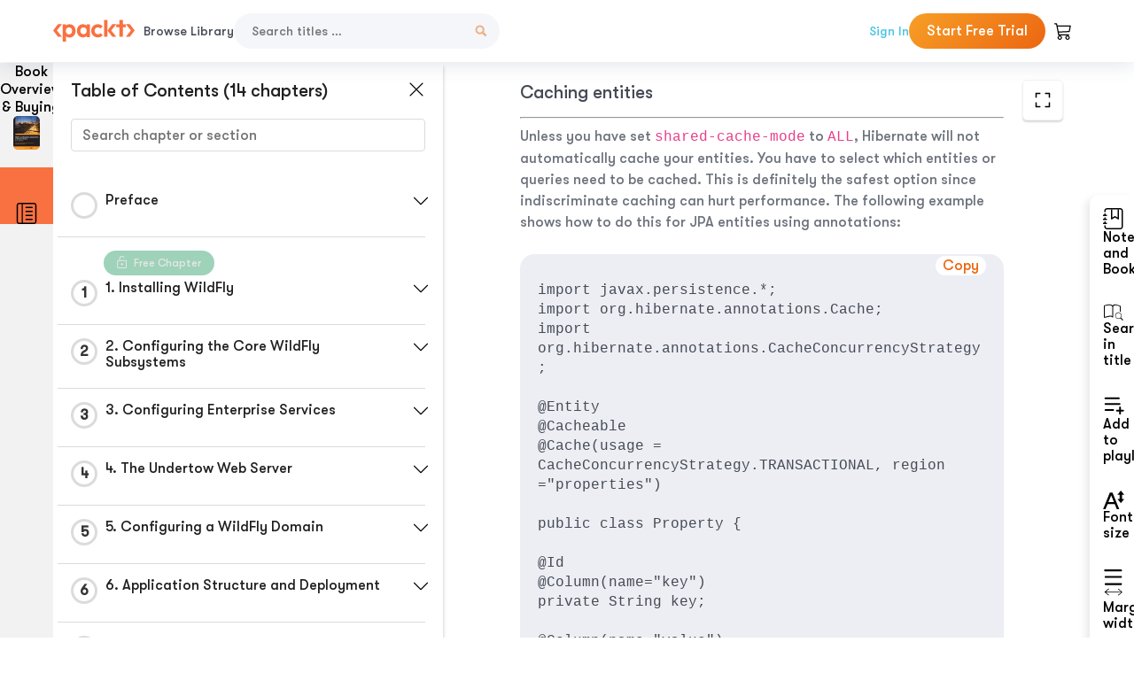

--- FILE ---
content_type: image/svg+xml
request_url: https://subscription.packtpub.com/rebuild/build/assets/bookmark-DvwI3BZZ.svg
body_size: 903
content:
<svg width="22" height="22" viewBox="0 0 22 22" fill="none" xmlns="http://www.w3.org/2000/svg"><path fill-rule="evenodd" clip-rule="evenodd" d="M8.25 11V1.375H9.625V9.78588L12.0216 8.34625C12.1284 8.28227 12.2505 8.24848 12.375 8.24848C12.4995 8.24848 12.6216 8.28227 12.7284 8.34625L15.125 9.78588V1.375H16.5V11C16.5 11.1216 16.4678 11.2411 16.4065 11.3462C16.3453 11.4513 16.2573 11.5383 16.1515 11.5983C16.0456 11.6582 15.9258 11.6891 15.8042 11.6876C15.6825 11.6861 15.5635 11.6524 15.4591 11.5899L12.375 9.73913L9.29088 11.5913C9.18643 11.6538 9.06725 11.6876 8.9455 11.689C8.82375 11.6904 8.70381 11.6594 8.59794 11.5993C8.49207 11.5392 8.40407 11.452 8.34293 11.3467C8.2818 11.2414 8.24973 11.1218 8.25 11Z" fill="#202020"/><path d="M4.125 0H17.875C18.6043 0 19.3038 0.289731 19.8195 0.805456C20.3353 1.32118 20.625 2.02065 20.625 2.75V19.25C20.625 19.9793 20.3353 20.6788 19.8195 21.1945C19.3038 21.7103 18.6043 22 17.875 22H4.125C3.39565 22 2.69618 21.7103 2.18046 21.1945C1.66473 20.6788 1.375 19.9793 1.375 19.25V17.875H2.75V19.25C2.75 19.6147 2.89487 19.9644 3.15273 20.2223C3.41059 20.4801 3.76033 20.625 4.125 20.625H17.875C18.2397 20.625 18.5894 20.4801 18.8473 20.2223C19.1051 19.9644 19.25 19.6147 19.25 19.25V2.75C19.25 2.38533 19.1051 2.03559 18.8473 1.77773C18.5894 1.51987 18.2397 1.375 17.875 1.375H4.125C3.76033 1.375 3.41059 1.51987 3.15273 1.77773C2.89487 2.03559 2.75 2.38533 2.75 2.75V4.125H1.375V2.75C1.375 2.02065 1.66473 1.32118 2.18046 0.805456C2.69618 0.289731 3.39565 0 4.125 0Z" fill="#202020"/><path d="M1.375 6.875V6.1875C1.375 6.00516 1.44743 5.8303 1.57636 5.70136C1.7053 5.57243 1.88016 5.5 2.0625 5.5C2.24484 5.5 2.4197 5.57243 2.54864 5.70136C2.67757 5.8303 2.75 6.00516 2.75 6.1875V6.875H3.4375C3.61984 6.875 3.7947 6.94743 3.92364 7.07636C4.05257 7.2053 4.125 7.38016 4.125 7.5625C4.125 7.74484 4.05257 7.9197 3.92364 8.04864C3.7947 8.17757 3.61984 8.25 3.4375 8.25H0.6875C0.505164 8.25 0.330295 8.17757 0.201364 8.04864C0.0724328 7.9197 0 7.74484 0 7.5625C0 7.38016 0.0724328 7.2053 0.201364 7.07636C0.330295 6.94743 0.505164 6.875 0.6875 6.875H1.375ZM1.375 11V10.3125C1.375 10.1302 1.44743 9.9553 1.57636 9.82636C1.7053 9.69743 1.88016 9.625 2.0625 9.625C2.24484 9.625 2.4197 9.69743 2.54864 9.82636C2.67757 9.9553 2.75 10.1302 2.75 10.3125V11H3.4375C3.61984 11 3.7947 11.0724 3.92364 11.2014C4.05257 11.3303 4.125 11.5052 4.125 11.6875C4.125 11.8698 4.05257 12.0447 3.92364 12.1736C3.7947 12.3026 3.61984 12.375 3.4375 12.375H0.6875C0.505164 12.375 0.330295 12.3026 0.201364 12.1736C0.0724328 12.0447 0 11.8698 0 11.6875C0 11.5052 0.0724328 11.3303 0.201364 11.2014C0.330295 11.0724 0.505164 11 0.6875 11H1.375ZM1.375 15.125V14.4375C1.375 14.2552 1.44743 14.0803 1.57636 13.9514C1.7053 13.8224 1.88016 13.75 2.0625 13.75C2.24484 13.75 2.4197 13.8224 2.54864 13.9514C2.67757 14.0803 2.75 14.2552 2.75 14.4375V15.125H3.4375C3.61984 15.125 3.7947 15.1974 3.92364 15.3264C4.05257 15.4553 4.125 15.6302 4.125 15.8125C4.125 15.9948 4.05257 16.1697 3.92364 16.2986C3.7947 16.4276 3.61984 16.5 3.4375 16.5H0.6875C0.505164 16.5 0.330295 16.4276 0.201364 16.2986C0.0724328 16.1697 0 15.9948 0 15.8125C0 15.6302 0.0724328 15.4553 0.201364 15.3264C0.330295 15.1974 0.505164 15.125 0.6875 15.125H1.375Z" fill="#202020"/></svg>